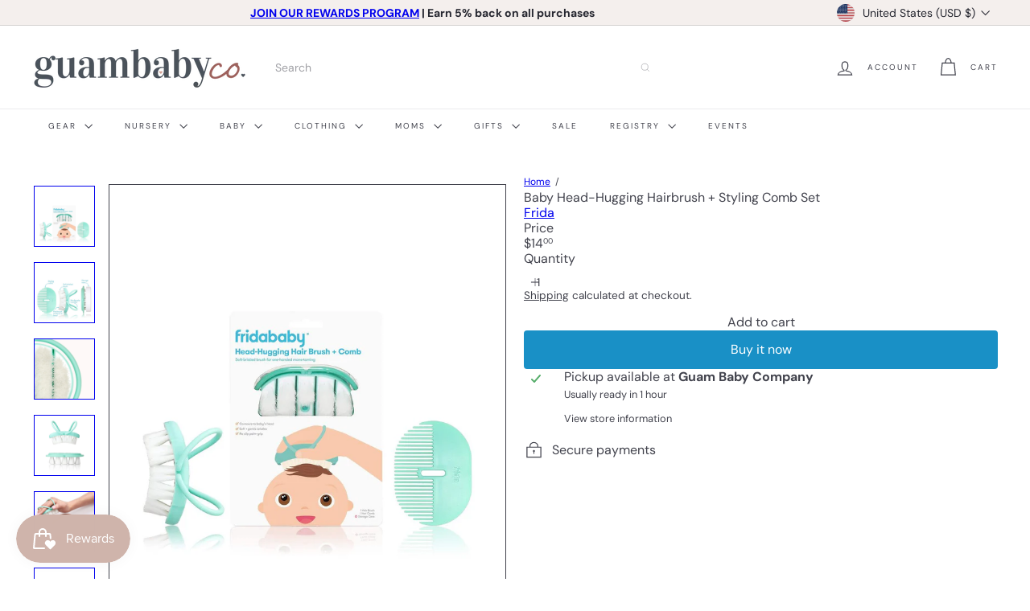

--- FILE ---
content_type: text/javascript
request_url: https://guambabyco.com/cdn/shop/t/24/assets/header.cart-drawer.js?v=76924253000731865721763559348
body_size: -458
content:
import CartForm from"module.cart-form";import{EVENTS}from"util.events";class HeaderCart extends HTMLElement{constructor(){super(),this.form=this.querySelector("form"),this.cartType=this.getAttribute("cart-type")}disconnectedCallback(){this.abortController.abort()}connectedCallback(){this.abortController=new AbortController,this.cartForm=new CartForm(this.form),this.cartForm.buildCart(),document.addEventListener(EVENTS.ajaxProductAdded,this.handleCartChange.bind(this),{signal:this.abortController.signal})}async handleCartChange(evt){this.cartForm.cartMarkup(evt.detail.product.sections["cart-ajax"]),!evt?.detail?.preventCartOpen&&this.cartType==="dropdown"&&this.dispatchEvent(new CustomEvent(EVENTS.cartOpen,{bubbles:!0})),this.cartForm.cartItemsUpdated&&(this.cartForm.cartItemsUpdated=!1)}}customElements.define("header-cart-drawer",HeaderCart);
//# sourceMappingURL=/cdn/shop/t/24/assets/header.cart-drawer.js.map?v=76924253000731865721763559348


--- FILE ---
content_type: text/javascript
request_url: https://guambabyco.com/cdn/shop/t/24/assets/header.toggle-search.js?v=158471854237997684391763559351
body_size: -326
content:
import{EVENTS}from"util.events";class ToggleSearch extends HTMLElement{connectedCallback(){this.abortController=new AbortController,this.isOpen=!1,this.trigger=this.querySelector(`[href="${window.Shopify.routes.root}search"]`),this.trigger&&(this.trigger.addEventListener("click",this.handleClick.bind(this),{signal:this.abortController.signal}),document.addEventListener(EVENTS.predictiveSearchCloseAll,this.handleSearchCloseAll.bind(this),{signal:this.abortController.signal}))}handleClick(evt){evt.preventDefault(),evt.stopImmediatePropagation(),this.isOpen=!this.isOpen,this.dispatchEvent(new CustomEvent(EVENTS.headerSearchOpen,{bubbles:!0})),this.trigger.setAttribute("aria-expanded",this.isOpen?"true":"false")}handleSearchCloseAll(){this.isOpen=!1,this.trigger.setAttribute("aria-expanded","false")}disconnectedCallback(){this.abortController.abort()}}customElements.define("toggle-search",ToggleSearch);
//# sourceMappingURL=/cdn/shop/t/24/assets/header.toggle-search.js.map?v=158471854237997684391763559351


--- FILE ---
content_type: text/javascript
request_url: https://guambabyco.com/cdn/shop/t/24/assets/section.toolbar.announcement-bar.js?v=113790760388345659521763559400
body_size: -364
content:
import{HTMLThemeElement}from"element.theme";import{Slideshow}from"module.slideshow";class AnnouncementBar extends HTMLThemeElement{connectedCallback(){if(super.connectedCallback(),this.section=this.closest(".shopify-section"),this.sectionHeight=this.section.offsetHeight,parseInt(this.dataset.blockCount)===1)return;const args={autoPlay:5e3,avoidReflow:!0,cellAlign:document.documentElement.dir==="rtl"?"right":"left",fade:!0};this.flickity=new Slideshow(this,args),document.documentElement.style.setProperty("--announcement-bar-height",this.sectionHeight+"px")}disconnectedCallback(){super.disconnectedCallback(),this.flickity&&typeof this.flickity.destroy=="function"&&this.flickity.destroy()}onBlockSelect({detail:{blockId}}){const slide=this.querySelector("#AnnouncementSlide-"+blockId),index=parseInt(slide.dataset.index);this.flickity&&typeof this.flickity.pause=="function"&&(this.flickity.goToSlide(index),this.flickity.pause())}onBlockDeselect(){this.flickity&&typeof this.flickity.play=="function"&&this.flickity.play()}}customElements.define("announcement-bar",AnnouncementBar);
//# sourceMappingURL=/cdn/shop/t/24/assets/section.toolbar.announcement-bar.js.map?v=113790760388345659521763559400


--- FILE ---
content_type: text/javascript
request_url: https://guambabyco.com/cdn/shop/t/24/assets/list.filter-grid.sort-by.js?v=169103206739705814741763559384
body_size: -250
content:
import{EVENTS}from"util.events";class SortBy extends HTMLElement{connectedCallback(){this.abortController=new AbortController,this.sortSelect=this.querySelector("select"),this.sortBtns=this.querySelectorAll(".filter-sort"),this.sortSelect?(this.defaultSort=this.getDefaultSortValue(),this.sortSelect.addEventListener("change",evt=>{this.dispatchEvent(new CustomEvent(EVENTS.sortSelected,{detail:{sortValue:evt.target.value??this.defaultSort},bubbles:!0}))},{signal:this.abortController.signal})):this.sortBtns.length&&this.sortBtns.forEach(btn=>{btn.addEventListener("click",this.handleSortButtonClick.bind(this),{signal:this.abortController.signal})})}disconnectedCallback(){this.abortController.abort()}getDefaultSortValue(){return this.sortSelect.getAttribute("data-default-sortby")}handleSortButtonClick(evt){const btn=evt.currentTarget;this.dispatchEvent(new Event("filter:selected",{bubbles:!0}));const sortValue=btn.dataset.value;this.dispatchEvent(new CustomEvent(EVENTS.sortSelected,{detail:{sortValue},bubbles:!0}))}}customElements.define("sort-by",SortBy);
//# sourceMappingURL=/cdn/shop/t/24/assets/list.filter-grid.sort-by.js.map?v=169103206739705814741763559384
